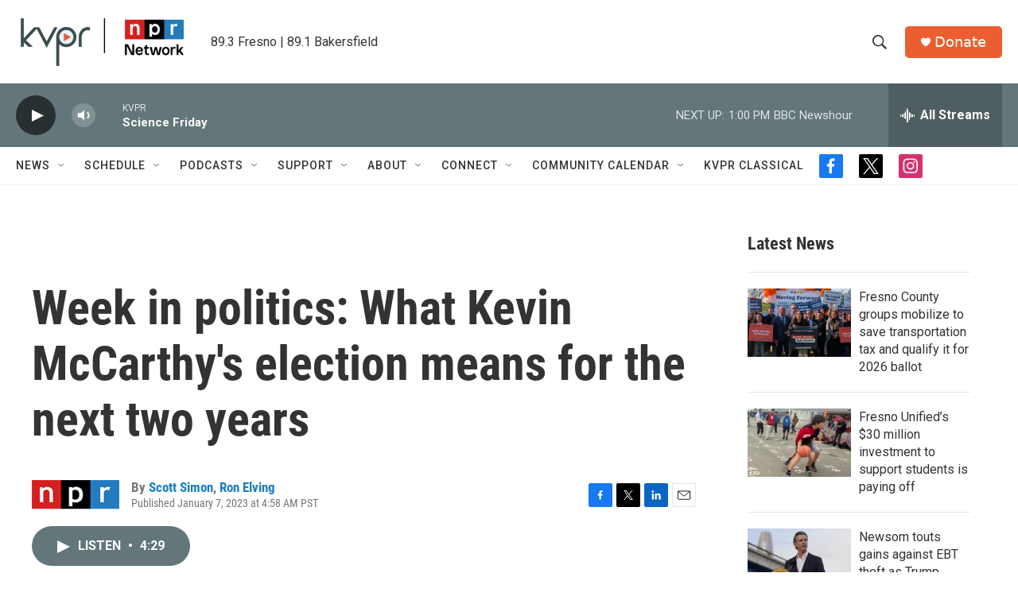

--- FILE ---
content_type: text/html; charset=utf-8
request_url: https://www.google.com/recaptcha/api2/aframe
body_size: 266
content:
<!DOCTYPE HTML><html><head><meta http-equiv="content-type" content="text/html; charset=UTF-8"></head><body><script nonce="eY8hnGHrpcZfCtFHBf_veA">/** Anti-fraud and anti-abuse applications only. See google.com/recaptcha */ try{var clients={'sodar':'https://pagead2.googlesyndication.com/pagead/sodar?'};window.addEventListener("message",function(a){try{if(a.source===window.parent){var b=JSON.parse(a.data);var c=clients[b['id']];if(c){var d=document.createElement('img');d.src=c+b['params']+'&rc='+(localStorage.getItem("rc::a")?sessionStorage.getItem("rc::b"):"");window.document.body.appendChild(d);sessionStorage.setItem("rc::e",parseInt(sessionStorage.getItem("rc::e")||0)+1);localStorage.setItem("rc::h",'1769199105292');}}}catch(b){}});window.parent.postMessage("_grecaptcha_ready", "*");}catch(b){}</script></body></html>